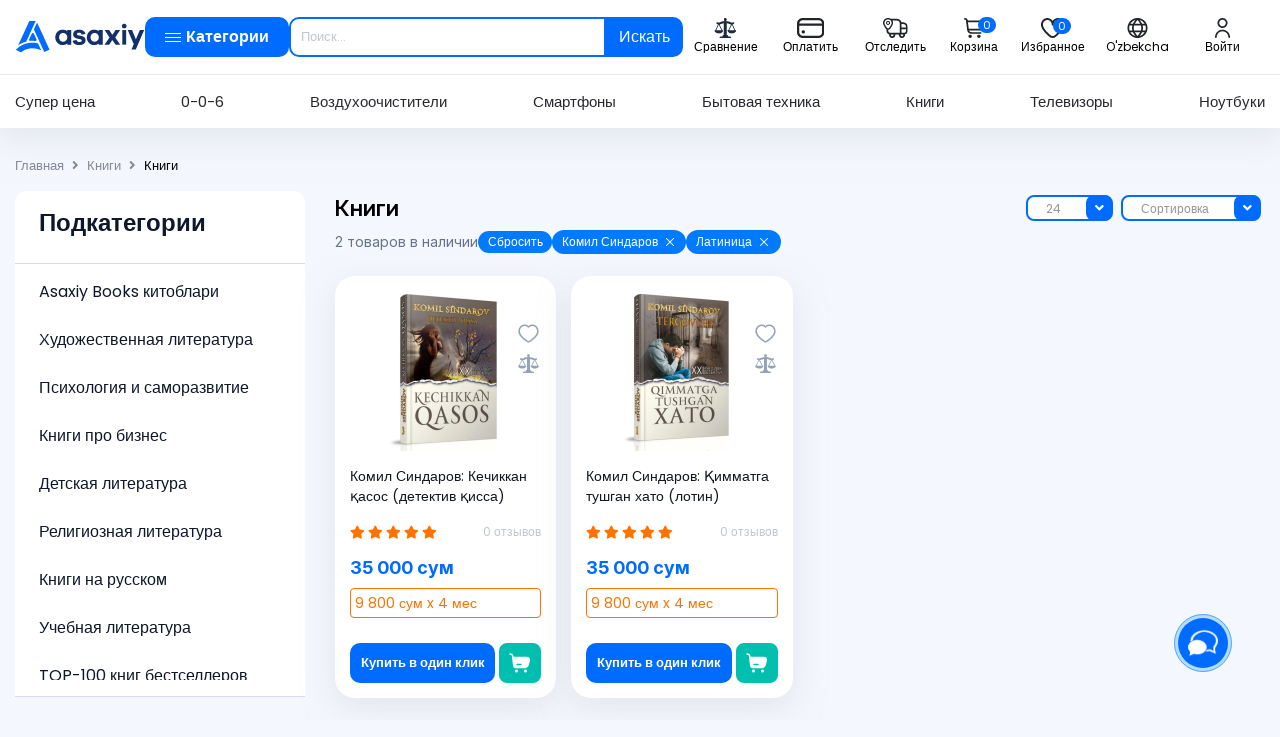

--- FILE ---
content_type: image/svg+xml
request_url: https://assets.asaxiy.uz/category//tennis-racquet_65ca31838e0a1.svg
body_size: 463
content:
<svg width="22" height="22" viewBox="0 0 22 22" fill="none" xmlns="http://www.w3.org/2000/svg">
<g clip-path="url(#clip0_3512_55300)">
<path d="M7.49476 15.9088L5.08984 13.5039" stroke="#475569" stroke-width="2" stroke-linecap="round" stroke-linejoin="round"/>
<path d="M1.79979 18.6006L2.39938 19.2002C2.49443 19.2953 2.60726 19.3707 2.73145 19.4221C2.85563 19.4735 2.98873 19.5 3.12314 19.5C3.25756 19.5 3.39066 19.4735 3.51484 19.4221C3.63902 19.3707 3.75186 19.2953 3.8469 19.2002L5.90908 17.138C7.40213 15.645 9.42714 14.8062 11.5386 14.8062H12.8469C14.6114 14.8062 16.3037 14.1052 17.5513 12.8575C18.799 11.6098 19.5 9.91761 19.5 8.15311V8.15311C19.5 7.27941 19.3279 6.41427 18.9936 5.60708C18.6592 4.79988 18.1692 4.06645 17.5514 3.44865C16.9336 2.83085 16.2001 2.34079 15.3929 2.00644C14.5858 1.67209 13.7206 1.5 12.8469 1.5V1.5C11.9732 1.5 11.1081 1.67208 10.3009 2.00643C9.49369 2.34078 8.76025 2.83084 8.14245 3.44864C7.52466 4.06643 7.03459 4.79987 6.70024 5.60706C6.36589 6.41425 6.1938 7.27939 6.1938 8.15309V9.46138C6.19381 11.5729 5.35504 13.5979 3.862 15.0909L1.79979 17.1531C1.70475 17.2481 1.62935 17.361 1.57791 17.4852C1.52647 17.6093 1.5 17.7424 1.5 17.8769C1.5 18.0113 1.52647 18.1444 1.57791 18.2686C1.62935 18.3927 1.70475 18.5056 1.79979 18.6006V18.6006Z" stroke="#475569" stroke-width="2" stroke-linecap="round" stroke-linejoin="round"/>
<path d="M10.465 14.8791L6.12109 10.5352" stroke="#475569" stroke-width="2" stroke-linecap="round" stroke-linejoin="round"/>
<path d="M18.5 20.5C19.6046 20.5 20.5 19.6046 20.5 18.5C20.5 17.3954 19.6046 16.5 18.5 16.5C17.3954 16.5 16.5 17.3954 16.5 18.5C16.5 19.6046 17.3954 20.5 18.5 20.5Z" stroke="#475569" stroke-width="2" stroke-linecap="round" stroke-linejoin="round"/>
</g>
<defs>
<clipPath id="clip0_3512_55300">
<rect width="22" height="22" fill="white"/>
</clipPath>
</defs>
</svg>


--- FILE ---
content_type: image/svg+xml
request_url: https://asaxiy.uz/custom-assets/images/icons/header/heart.svg
body_size: 841
content:
<?xml version="1.0" encoding="UTF-8"?>
<!DOCTYPE svg PUBLIC "-//W3C//DTD SVG 1.1//EN" "http://www.w3.org/Graphics/SVG/1.1/DTD/svg11.dtd">
<!-- Creator: CorelDRAW 2021 (64-Bit) -->
<svg xmlns="http://www.w3.org/2000/svg" xml:space="preserve" width="135.485mm" height="119.114mm" version="1.1" style="shape-rendering:geometricPrecision; text-rendering:geometricPrecision; image-rendering:optimizeQuality; fill-rule:evenodd; clip-rule:evenodd"
viewBox="0 0 189.37 166.49"
 xmlns:xlink="http://www.w3.org/1999/xlink"
 xmlns:xodm="http://www.corel.com/coreldraw/odm/2003">
 <defs>
  <style type="text/css">
   <![CDATA[
    .fil0 {fill:#212529}
   ]]>
  </style>
 </defs>
 <g id="Layer_x0020_1">
  <metadata id="CorelCorpID_0Corel-Layer"/>
  <path class="fil0" d="M138.33 15.92c10.6,0 22.64,7.49 28.41,15.97 5.34,7.85 6.72,14.17 6.72,23.98 0,16.69 -14.21,38.76 -24.7,50.76 -1.77,2.03 -3.28,4.03 -5.17,5.92l-7.57 8.33c-4.96,4.91 -12.87,12.87 -18.09,17.05 -0.65,0.52 -0.9,0.87 -1.51,1.44 -6.18,5.78 -12.54,11.19 -22.1,11.19 -7.91,0 -12.52,-3.71 -16.75,-7.29 -0.68,-0.58 -0.76,-0.52 -1.46,-1.13 -0.57,-0.51 -0.75,-0.77 -1.34,-1.25l-4.59 -3.91c-1.21,-1.17 -1.59,-1.58 -2.91,-2.63 -1.99,-1.59 -3.37,-3.44 -5.55,-5.18 -4.06,-3.24 -11.8,-12.19 -15.94,-16.61 -5.86,-6.27 -14.28,-17.23 -18.66,-24.62 -6.85,-11.56 -11.21,-20.18 -11.21,-35.76 0,-9.2 4.55,-18.82 10.63,-24.87 13.07,-13 30.03,-15.26 45.17,-3.93 7.78,5.83 13.73,15.52 14.8,25.52 0.44,4.17 -0.66,7.14 1.08,10.39 4.07,7.61 15.24,4.57 15.24,-4.15 0,-9.65 1.32,-16.21 7.6,-24.58l4.45 -4.8c3.4,-2.62 3.07,-3.16 8.54,-5.89 3.88,-1.93 9.33,-3.94 14.92,-3.94zm-138.33 34.4l0 7.4c0,13.4 7.53,28.93 12.73,37.58 1.63,2.72 3.23,5.04 4.95,7.62l12.19 15.92c6.73,7.55 9.58,10.71 17.01,18.13 5.54,5.54 21.01,19.81 26.79,23.51 13.87,8.89 32.6,7.83 45.48,-2.47l23.16 -20.86c14.82,-14.82 29.24,-30.79 38.69,-49.71l3.8 -8.77c4.36,-12.25 4.58,-14.81 4.58,-27.6 0,-12.91 -6.51,-26.3 -15.44,-35.23 -20.8,-20.8 -50.29,-21.4 -71.94,-0 -1.62,1.6 -6.43,7.54 -6.93,9.71l-0.74 0c-1.14,-4.9 -11.17,-14.09 -15.98,-17.31 -14.54,-9.73 -32.3,-10.91 -48.01,-3.03 -11.47,5.75 -19.26,13.47 -25.15,25.15 -2.33,4.61 -5.18,13.1 -5.18,19.97z"/>
 </g>
</svg>


--- FILE ---
content_type: image/svg+xml
request_url: https://asaxiy.uz/custom-assets/images/icons/arrow-bottom.svg
body_size: 48
content:
<svg width="16" height="10" viewBox="0 0 16 10" fill="none" xmlns="http://www.w3.org/2000/svg">
    <path d="M7.03889 9.0387C7.22625 9.22629 7.48043 9.3318 7.74556 9.33203L8.25223 9.33203C8.51678 9.32896 8.76993 9.22388 8.95889 9.0387L15.7989 2.18536C15.9251 2.06019 15.9961 1.88979 15.9961 1.71203C15.9961 1.53427 15.9251 1.36388 15.7989 1.2387L14.8522 0.292031C14.7293 0.166612 14.5611 0.0959355 14.3856 0.0959355C14.21 0.0959355 14.0418 0.166612 13.9189 0.292031L7.99889 6.22536L2.07889 0.292031C1.95372 0.165822 1.78332 0.0948317 1.60556 0.0948317C1.4278 0.0948317 1.2574 0.165822 1.13223 0.292031L0.198894 1.2387C0.0726857 1.36387 0.00169589 1.53427 0.00169588 1.71203C0.00169588 1.88979 0.0726857 2.06019 0.198894 2.18536L7.03889 9.0387Z"
          fill="black"/>
</svg>


--- FILE ---
content_type: image/svg+xml
request_url: https://assets.asaxiy.uz/category//christmas-gift_65ca308febdf2.svg
body_size: 299
content:
<svg width="20" height="20" viewBox="0 0 20 20" fill="none" xmlns="http://www.w3.org/2000/svg">
<g clip-path="url(#clip0_1610_27816)">
<path d="M12 9H17.5C17.8978 9 18.2794 8.84196 18.5607 8.56066C18.842 8.27936 19 7.89782 19 7.5V6.5C19 6.10218 18.842 5.72064 18.5607 5.43934C18.2794 5.15804 17.8978 5 17.5 5H2.5C2.10218 5 1.72064 5.15804 1.43934 5.43934C1.15804 5.72064 1 6.10218 1 6.5V7.5C1 7.89782 1.15804 8.27936 1.43934 8.56066C1.72064 8.84196 2.10218 9 2.5 9H8" stroke="#475569" stroke-width="2" stroke-linecap="round" stroke-linejoin="round"/>
<path d="M18 9V17C18 17.5304 17.7893 18.0391 17.4142 18.4142C17.0391 18.7893 16.5304 19 16 19H4C3.46957 19 2.96086 18.7893 2.58579 18.4142C2.21071 18.0391 2 17.5304 2 17V9" stroke="#475569" stroke-width="2" stroke-linecap="round" stroke-linejoin="round"/>
<path d="M8 1C8.53043 1 9.03914 1.21071 9.41421 1.58579C9.78929 1.96086 10 2.46957 10 3V5H8C7.46957 5 6.96086 4.78929 6.58579 4.41421C6.21071 4.03914 6 3.53043 6 3C6 2.46957 6.21071 1.96086 6.58579 1.58579C6.96086 1.21071 7.46957 1 8 1Z" stroke="#475569" stroke-width="2" stroke-linecap="round" stroke-linejoin="round"/>
<path d="M12 1C12.5304 1 13.0391 1.21071 13.4142 1.58579C13.7893 1.96086 14 2.46957 14 3C14 3.53043 13.7893 4.03914 13.4142 4.41421C13.0391 4.78929 12.5304 5 12 5H10V3C10 2.46957 10.2107 1.96086 10.5858 1.58579C10.9609 1.21071 11.4696 1 12 1Z" stroke="#475569" stroke-width="2" stroke-linecap="round" stroke-linejoin="round"/>
<path d="M11 5H9C8.44772 5 8 5.44772 8 6V18C8 18.5523 8.44772 19 9 19H11C11.5523 19 12 18.5523 12 18V6C12 5.44772 11.5523 5 11 5Z" stroke="#475569" stroke-width="2" stroke-linecap="round" stroke-linejoin="round"/>
</g>
<defs>
<clipPath id="clip0_1610_27816">
<rect width="20" height="20" fill="white"/>
</clipPath>
</defs>
</svg>


--- FILE ---
content_type: image/svg+xml
request_url: https://assets.asaxiy.uz/category//car-service-square_662103b626299.svg
body_size: 181
content:
<svg width="24" height="24" viewBox="0 0 24 24" fill="none" xmlns="http://www.w3.org/2000/svg">
<g clip-path="url(#clip0_3962_61631)">
<path d="M10.5 12H13.5" stroke="#475569" stroke-width="1.5" stroke-linecap="round" stroke-linejoin="round"/>
<path d="M9 10.5C9.39782 10.5 9.77936 10.658 10.0607 10.9393C10.342 11.2206 10.5 11.6022 10.5 12C10.5 12.3978 10.342 12.7794 10.0607 13.0607C9.77936 13.342 9.39782 13.5 9 13.5" stroke="#475569" stroke-width="1.5" stroke-linecap="round" stroke-linejoin="round"/>
<path d="M15 10.5C14.6022 10.5 14.2206 10.658 13.9393 10.9393C13.658 11.2206 13.5 11.6022 13.5 12C13.5 12.3978 13.658 12.7794 13.9393 13.0607C14.2206 13.342 14.6022 13.5 15 13.5" stroke="#475569" stroke-width="1.5" stroke-linecap="round" stroke-linejoin="round"/>
<path d="M12 18.5C15.5899 18.5 18.5 15.5899 18.5 12C18.5 8.41015 15.5899 5.5 12 5.5C8.41015 5.5 5.5 8.41015 5.5 12C5.5 15.5899 8.41015 18.5 12 18.5Z" stroke="#475569" stroke-width="1.5" stroke-linecap="round" stroke-linejoin="round"/>
<path d="M8 21H16C18.7614 21 21 18.7614 21 16V8C21 5.23858 18.7614 3 16 3H8C5.23858 3 3 5.23858 3 8V16C3 18.7614 5.23858 21 8 21Z" stroke="#475569" stroke-width="1.5" stroke-linecap="round" stroke-linejoin="round"/>
</g>
<defs>
<clipPath id="clip0_3962_61631">
<rect width="24" height="24" fill="white"/>
</clipPath>
</defs>
</svg>


--- FILE ---
content_type: image/svg+xml
request_url: https://asaxiy.uz/custom-assets/images/icons/fi_check.svg
body_size: -156
content:
<svg width="18" height="18" viewBox="0 0 18 18" fill="none" xmlns="http://www.w3.org/2000/svg">
<path d="M15 4.5L6.75 12.75L3 9" stroke="white" stroke-width="2" stroke-linecap="round" stroke-linejoin="round"/>
</svg>


--- FILE ---
content_type: application/javascript
request_url: https://asaxiy.uz/custom-assets/js/filter-saidbar.js
body_size: 78
content:
    function filterItems(inputId, listId, notSearch) {
    const input = document.getElementById(inputId);
    const list = document.getElementById(listId);
    const  searchNot = document.getElementById(notSearch)
    if (input) {

        input.addEventListener('input', function () {
            const query = input.value.toLowerCase();
            const items = list.querySelectorAll('li');
            const countFilterItems = []
            items.forEach(function (item) {
                const link = item.querySelector('a') || item.querySelector('span');
                const text = link.textContent.toLowerCase();

                if (text.includes(query)) {
                    item.classList.remove('d-none');
                    item.visible = true;
                    countFilterItems.push(item)
                } else {
                    item.classList.add('d-none');
                    item.visible = false;
                }

            });

            if (countFilterItems.length < 1) {
                searchNot.classList.remove('d-none')
                searchNot.classList.add('d-flex')
                console.log(countFilterItems.length)
            }else {
                searchNot.classList.add('d-none')
                searchNot.classList.remove('d-flex')
            }
        });
    }

}

